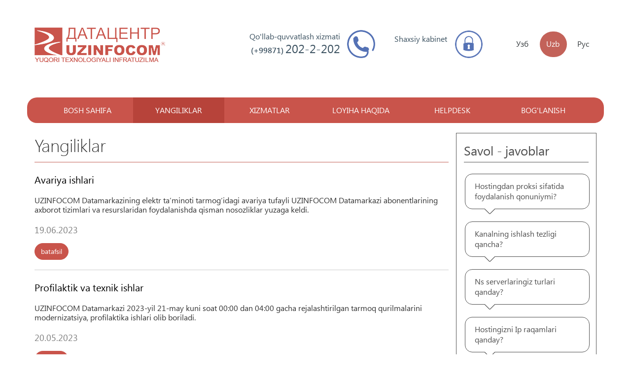

--- FILE ---
content_type: text/html; charset=UTF-8
request_url: https://dc.uz/uzl/news/index?page=3&per-page=5
body_size: 3597
content:
<!DOCTYPE html>
<html lang="uzl">
<head>
    <meta charset="UTF-8">
    <meta http-equiv="Content-Type" content="text/html; charset=utf-8">
    <meta name="viewport" content="width=device-width, initial-scale=1">
    <meta property="og:title" content="DC.UZ">
    <meta property="og:description" content="Датацентр UZINFOCOM">
    <meta property="og:type" content="article">
    <meta property="og:image" content="/images/og.png">
    <meta property="og:url" content="http://dc.uz">
    <meta name="csrf-param" content="_csrf">
    <meta name="csrf-token" content="QVVnUzJiTFgbPjM9WCorDiUYF2sfKDsVNhIGOFEoPyF2OSBrA1MYOg==">
    <title>Yangiliklar</title>
    <link href="/assets/b03778a/css/bootstrap.css" rel="stylesheet">
<link href="/frontend/web/css/bxslider.css" rel="stylesheet">
<link href="/frontend/web/css/style.css" rel="stylesheet"></head>
<body>

<div class="header container">
    <nav id="w1" class="navbar-remove" role="navigation"><div class=""><div class="navbar-header"><button type="button" class="navbar-toggle" data-toggle="collapse" data-target="#w1-collapse"><span class="sr-only">Toggle navigation</span>
<span class="icon-bar"></span>
<span class="icon-bar"></span>
<span class="icon-bar"></span></button><a class="logo uzl navbar-brand" href="/uzl/">DC.UZ</a></div><div id="w1-collapse" class="collapse navbar-collapse"><ul id="w2" class="header-menu clearfix nav"><li><a href="/uzl/">Bosh sahifa</a></li>
<li><a class="active" href="/uzl/news/index">Yangiliklar</a></li>
<li><a class="services" href="/uzl/page/view?urlname=services">Xizmatlar</a></li>
<li><a class="about" href="/uzl/page/view?urlname=about">Loyiha haqida</a></li>
<li><a class="faq" href="http://help.dc.uz/?lang=uz">Helpdesk</a></li>
<li><a class="contact" href="/uzl/contact">Bog&#039;lanish</a></li></ul></div></div></nav>    <div class="langSwitcher">
        <a class="" href="/uz/news/index?page=3&amp;per-page=5">Узб</a>        <a class="active" href="/uzl/news/index?page=3&amp;per-page=5">Uzb</a>        <a class="" href="/ru/news/index?page=3&amp;per-page=5">Рус</a>
    </div>
    <a class="cabinet" href="https://cabinet.uzinfocom.uz"><i></i><p>Shaxsiy kabinet</p></a>    <div class="callCenter">
        <i></i><p>Qo'llab-quvvatlash xizmati<span><b>(+99871)</b>202-2-202</span></p>
    </div>
</div>
<div style="min-height: 700px">
    <div class="news-container-wrap container">
        <div class="news-content col-md-9">
            <h1 class="title">Yangiliklar</h1>

<div id="w0" class="list-view">
<div class="news" data-key="313">
<a class="news-title" href="/uzl/news/view?urlname=avarijnye-raboty">Avariya ishlari</a>    <span class="news-content"><p><span style="font-family: 'Times New Roman', serif; font-size: 17.3333px;">UZINFOCOM Datamarkazining elektr taʼminoti tarmogʻidagi avariya tufayli UZINFOCOM Datamarkazi abonentlarining axborot tizimlari va resurslaridan foydalanishda qisman nosozliklar yuzaga keldi.</span></p></span>
<span class="news-date">19.06.2023</span>
<a class="more btn btn-danger" href="/uzl/news/view?urlname=avarijnye-raboty">batafsil</a></div>
<div class="news" data-key="311">
<a class="news-title" href="/uzl/news/view?urlname=profilaktik-va-texnik-ishlar">Profilaktik va texnik ishlar</a>    <span class="news-content"><p><span lang="EN-US" style="font-size: 14.0pt; line-height: 115%; mso-ansi-language: EN-US; font-weight: normal; mso-bidi-font-weight: bold;">UZINFOCOM Datamarkazi 2023-yil 21-may kuni soat 00:00 dan 04:00 gacha rejalashtirilgan tarmoq qurilmalarini modernizatsiya, profilaktika ishlari olib boriladi.</span></p></span>
<span class="news-date">20.05.2023</span>
<a class="more btn btn-danger" href="/uzl/news/view?urlname=profilaktik-va-texnik-ishlar">batafsil</a></div>
<div class="news" data-key="309">
<a class="news-title" href="/uzl/news/view?urlname=tekhnicheskie-i-profilakticheskie-raboty">Profilaktik va texnik ishlar </a>    <span class="news-content"><p>Hurmatli abonent!</p>
<p>2023 yil 7 yanvar kuni soat 02:00 dan 03:00 gacha g1.uzinfocom.uz va g2.uzinfocom.uz davlat web-xosting severlarida profilaktik va texnik ishlar&nbsp;</p></span>
<span class="news-date">06.01.2023</span>
<a class="more btn btn-danger" href="/uzl/news/view?urlname=tekhnicheskie-i-profilakticheskie-raboty">batafsil</a></div>
<div class="news" data-key="308">
<a class="news-title" href="/uzl/news/view?urlname=hurmatli-abonent-35">Hurmatli abonent!</a>    <span class="news-content"><p><span style="color: #333333; font-family: SegoeUIRegular; font-size: 16px;">2023 yil&nbsp;7&nbsp;yanvar kuni soat 02:00 dan 03:00 gacha g1.uzinfocom.uz va g2.uzinfocom.uz davlat web-xosting severlarida profilaktik va texnik ishlar ko'zda tutilgan.</span></p></span>
<span class="news-date">06.01.2023</span>
<a class="more btn btn-danger" href="/uzl/news/view?urlname=hurmatli-abonent-35">batafsil</a></div>
<div class="news" data-key="305">
<a class="news-title" href="/uzl/news/view?urlname=hurmatli-abonent-33">Hurmatli abonent!</a>    <span class="news-content"><p><span class="news-content">2022 yil 1 noyabr kuni soat 23:00 dan 23:30 gacha g2.uzinfocom.uz davlat veb-xosting serverida profilaktik va texnik ishlar ko'zda tutilgan.</span></p></span>
<span class="news-date">01.11.2022</span>
<a class="more btn btn-danger" href="/uzl/news/view?urlname=hurmatli-abonent-33">batafsil</a></div>
<ul class="pagination"><li class="prev"><a href="/uzl/news/index?page=2&amp;per-page=5" data-page="1">&laquo;</a></li>
<li><a href="/uzl/news/index?page=1&amp;per-page=5" data-page="0">1</a></li>
<li><a href="/uzl/news/index?page=2&amp;per-page=5" data-page="1">2</a></li>
<li class="active"><a href="/uzl/news/index?page=3&amp;per-page=5" data-page="2">3</a></li>
<li><a href="/uzl/news/index?page=4&amp;per-page=5" data-page="3">4</a></li>
<li><a href="/uzl/news/index?page=5&amp;per-page=5" data-page="4">5</a></li>
<li><a href="/uzl/news/index?page=6&amp;per-page=5" data-page="5">6</a></li>
<li><a href="/uzl/news/index?page=7&amp;per-page=5" data-page="6">7</a></li>
<li><a href="/uzl/news/index?page=8&amp;per-page=5" data-page="7">8</a></li>
<li><a href="/uzl/news/index?page=9&amp;per-page=5" data-page="8">9</a></li>
<li><a href="/uzl/news/index?page=10&amp;per-page=5" data-page="9">10</a></li>
<li class="next"><a href="/uzl/news/index?page=4&amp;per-page=5" data-page="3">&raquo;</a></li></ul></div>        </div>
        <div class="sidebar col-md-3 clearfix">
            <h3 class="questions-title">Savol - javoblar</h3>
            <div class="questions">
                <div class="quest quest1"><i></i><a href="/uzl/page/view?urlname=faq&amp;language=uzl#m1">Hostingdan proksi sifatida foydalanish qonuniymi?</a></div>
                <div class="quest quest2"><i></i><a href="/uzl/page/view?urlname=faq&amp;language=uzl#m2">Kanalning ishlash tezligi qancha?</a></div>
                <div class="quest quest3"><i></i><a href="/uzl/page/view?urlname=faq&amp;language=uzl#m3">Ns serverlaringiz turlari qanday?</a></div>
                <div class="quest quest4"><i></i><a href="/uzl/page/view?urlname=faq&amp;language=uzl#m5">Hostingizni Ip raqamlari qanday?</a></div>
                                <div class="quest quest5"><i></i><a href="/uzl/page/view?urlname=faq&amp;language=uzl#m8">Hosting xizmati TAS-IX zonasida joylashganmi?</a></div>
                            </div>
            <a class="btn btn-success" href="/uzl/page/view?urlname=faq">Barcha savollar</a>        </div>
        <div class="col-md-3 clearfix pull-right">
            <div class="row" style="margin-top:20px">
                <div class="fb-page" data-tabs="timeline" data-href="https://www.facebook.com/uzinfocom.uz" data-width="285" data-small-header="true" data-adapt-container-width="true" data-hide-cover="false" data-show-facepile="true"><blockquote cite="https://www.facebook.com/uzinfocom.uz" class="fb-xfbml-parse-ignore"><a href="https://www.facebook.com/uzinfocom.uz">ДАТАЦЕНТР UZINFOCOM</a></blockquote></div>
            </div>
        </div>
    </div>
</div>

<a href="#0" class="cd-top">Вверх</a>
<div class="footer">
    <div class="container">
        <div class="row">
            <ul id="w4" class="footer-menu clearfix nav"><li><a href="/uzl/">Bosh sahifa</a></li>
<li><a class="active" href="/uzl/news/index">Yangiliklar</a></li>
<li><a class="services" href="/uzl/page/view?urlname=services">Xizmatlar</a></li>
<li><a class="about" href="/uzl/page/view?urlname=about">Loyiha haqida</a></li>
<li><a class="faq" href="http://help.dc.uz/?lang=uz">Helpdesk</a></li>
<li><a class="contact" href="/uzl/contact">Bog&#039;lanish</a></li></ul>                          <a class="footer-logo uzl" href="/uzl/">DC.UZ</a>                        <div class="right">
                <a href="https://www.uz/rus/toprating/cmd/stat/id/16655" target="_top"><img src="https://www.uz/plugins/top_rating/count/cnt.png?id=16655&amp;r=&amp;pg=http%3A//dc.uz/&amp;c=Y&amp;j=N&amp;wh=1680x1050&amp;px=24&amp;js=1.3&amp;col=098fef&amp;t=ffffff&amp;p=FFFFFF" width="88" height="31" border="0" alt="Топ рейтинг www.uz"></a>
<!-- Yandex.Metrika counter -->
<script type="text/javascript" >
   (function(m,e,t,r,i,k,a){m[i]=m[i]||function(){(m[i].a=m[i].a||[]).push(arguments)};
   m[i].l=1*new Date();k=e.createElement(t),a=e.getElementsByTagName(t)[0],k.async=1,k.src=r,a.parentNode.insertBefore(k,a)})
   (window, document, "script", "https://mc.yandex.ru/metrika/tag.js", "ym");

   ym(53454355, "init", {
        clickmap:true,
        trackLinks:true,
        accurateTrackBounce:true,
        webvisor:true
   });
</script>
<noscript><div><img src="https://mc.yandex.ru/watch/53454355" style="position:absolute; left:-9999px;" alt="" /></div></noscript>
<!-- /Yandex.Metrika counter -->
<!--                <img src="/images/sms.png">-->
<!--                <img src="/images/websum.gif">-->
<!--                <img src="/images/mbank.png">-->
<!--                <img src="/images/upay.png">-->
<!--                <img src="/images/payme.png">-->
            </div>
            <div class="center clearfix">
	        <p class="">© 2009-2026 Davlat axborot tizimlarini yaratish va<br>qo‘llab-quvvatlash bo‘yicha yagona integrator  <a href="http://uzinfocom.uz">UZINFOCOM</a>.</p>
                <ul class="bottom-menu clearfix">
                                        <li><a href="/uzl/page/view?urlname=faq">Bilim bazasi</a></li>
                    <li class="last"><a href="/uzl/page/view?urlname=oferta">Ommaviy oferta</a></li>
                </ul>
            </div>
        </div>
    </div>
</div>
<div id="fb-root"></div>
<script>(function(d, s, id) {
  var js, fjs = d.getElementsByTagName(s)[0];
  if (d.getElementById(id)) return;
  js = d.createElement(s); js.id = id;
  js.src = "//connect.facebook.net/ru_RU/sdk.js#xfbml=1&version=v2.6&appId=1235612576467637";
  fjs.parentNode.insertBefore(js, fjs);
}(document, 'script', 'facebook-jssdk'));</script>
<!--[if lt IE 9]>
<script>
    document.createElement('header');
    document.createElement('nav');
    document.createElement('section');
    document.createElement('article');
    document.createElement('aside');
    document.createElement('footer');
</script>
<![endif]-->
<script src="/assets/fe427476/jquery.js"></script>
<script src="/assets/c7850443/yii.js"></script>
<script src="/frontend/web/js/bxslider.min.js"></script>
<script src="/frontend/web/js/masonry.js"></script>
<script src="/frontend/web/js/functions.js"></script>
<script src="/assets/b03778a/js/bootstrap.js"></script></body>
</html>


--- FILE ---
content_type: text/css
request_url: https://dc.uz/frontend/web/css/style.css
body_size: 5666
content:
body{
    font-family: 'SegoeUIRegular';
}
select:focus{
    outline: none;
}
.close{
    line-height:12px;
}
.navbar-toggle{
    -webkit-border-radius:2px;
    -moz-border-radius:2px;
    border-radius:2px;
    margin-right:0;
}
b, strong{
    font-family: 'SegoeUISemiBold';
    font-weight:normal;
}
td #result{
    color: #C9544B !important;
    font-size: 16pt !important;
    font-family: 'segoeuisemibold' !important;
    margin-bottom: 7px;
    margin-left:7px;
}
td #result label{
    margin-bottom: 7px;
    display: block;
}
.table-bordered{
    border-width: 2px;
}
.table-bordered > thead > tr > th, .table-bordered > tbody > tr > th, .table-bordered > tfoot > tr > th, .table-bordered > thead > tr > td, .table-bordered > tbody > tr > td, .table-bordered > tfoot > tr > td{
    border-width: 2px;
    text-align: center;
    vertical-align: middle;
}
.pagination > li > a, .pagination > li > span{
    border: 1px solid #D0645B;
    color: #D0645B;
    font-size: 16px;
    padding: 6px 13px;
}
.pagination > li:first-child > a, .pagination > li:first-child > span,
.pagination > li:last-child > a, .pagination > li:last-child > span{
    -webkit-border-radius:0;
    -moz-border-radius:0;
    border-radius:0;
}
.pagination > .active > a, .pagination > .active > span, .pagination > .active > a:hover, .pagination > .active > span:hover, .pagination > .active > a:focus, .pagination > .active > span:focus{
    background-color: #D0645B;
    border-color: #D0645B;
}
.pagination > li > a:hover, .pagination > li > span:hover, .pagination > li > a:focus, .pagination > li > span:focus{
    border-color: #D0645B;
    background-color: #FFC6C6;
    color:#D0645B;
}
.pagination > .disabled > span, .pagination > .disabled > span:hover, .pagination > .disabled > span:focus, .pagination > .disabled > a, .pagination > .disabled > a:hover, .pagination > .disabled > a:focus{
    border-color: #D0645B;
    color: #D0645B;
}
.bx-controls {
    padding-right: 15px;
    padding-left: 15px;
    margin-right: auto;
    margin-left: auto;
}
.container-fluid>.navbar-collapse, .container-fluid>.navbar-header, .container>.navbar-collapse, .container>.navbar-header{
    margin-left: 0;
}
.header .collapse{
    position: absolute;
    bottom: 0;
    width: 100%;
    margin-left: -30px;
}
.navbar-toggle{
    border: 2px solid #C36259;
}
.navbar-toggle .icon-bar{
    background: #C36259;
}
::selection{
    background: #C9544B;
    color: #fff;
    text-shadow: none;
}
::-moz-selection{
    background: #C9544B;
    color: #fff;
    text-shadow: none;
}
.btn,.btn:hover{
    transition: all 0.2s ease;
}
.btn.btn-danger{
    -webkit-border-radius:50px;
    -moz-border-radius:50px;
    border-radius:50px;
    background-color: #C9544B;
    border-color: #C9544B;
}
.btn.btn-danger:hover{
    background-color: #b7433a;
    border-color: #b7433a;
}
.btn-success{
    -webkit-border-radius:50px;
    -moz-border-radius:50px;
    border-radius:50px;
    background-color: #259e90;
    border-color: #259e90;
}
.btn-success:hover{
    background-color: #1b8579;
    border-color: #1b8579;
}
input.form-control{
    height:40px;
}
.form-control,
.form-control:focus{
    outline:none;
    border-width:2px;
    -webkit-box-shadow: none;
    -moz-box-shadow: none;
    box-shadow: none;
}
a.focus,button:focus{
    outline:none !important;
}
h1.title{
    margin-top: 5px;
    font-family: 'SegoeUILight';
    border-bottom: 1px solid #c36259;
    padding-bottom: 15px;
    text-align: left;
    margin-bottom:20px;
}
h3.title{
    margin-top: 15px;
    font-family: 'SegoeUILight';
    border-bottom: 1px solid #c36259;
    padding-bottom: 15px;
    text-align: left;
    margin-bottom:20px;
    font-size:28px;
}
.news-container-wrap,
.news-view,
.page-view,
.site-contact{
    padding-top: 20px;
    padding-bottom: 20px;
}
.news-content img{
    max-width: 100%;
}
.page-view,.news-view{
    padding-top: 0;
}
.news-content .pages-title{
    color: #000;
    font-size: 20px;
    font-family: 'SegoeUILight';
}
.news-content .pages-title:hover,
.news-content .pages-title:focus{
    text-decoration: none;
}
.news-content{
    padding-left:0;
}
.news-content .news{
    margin-bottom:20px;
    padding-bottom:20px;
    border-bottom:1px solid #ccc;
}
.news-content .news .news-title{
    color: #000;
    font-size:20px;
}
.news-content .news .news-title:hover,
.news-content .news .news-title:focus{
    text-decoration: none;
}
.news-content .news .news-date{
    display: block;
    clear: both;
    font-size: 18px;
    color: #7d7d7d;
}
.news-view .news-content,
.news-content .news .news-content,
.pages-content{
    font-family: 'SegoeUIRegular' !important;
    display: block;
    margin: 19px 0 19px;
    font-size: 16px;
    line-height: 19px;
}
.pages-content{
    margin-top: 0;
}
#start ul li{
    margin: 10px 0 10px;
    border-bottom: 1px solid #A7C2D2;
    padding-bottom: 10px;
}
.pages-content a{
    font-family: 'SegoeUIRegular' !important;
    font-size: 16px !important;
    color: #05849A !important;
}
.news-view .news-content span,
.news-content .news .news-content span,
.news-view .news-content div,
.news-content .news .news-content div{
    font-family: 'SegoeUIRegular' !important;
    font-size: 16px !important;
    line-height: 19px;
}
.news-content .news .more{
    margin-top: 15px;
}
.header{
    position: relative;
    padding: 56px 15px 125px;
}
.header a.logo{
    text-indent: -9999px;
    float: left;
    display: block;
    width: 265px;
    height: 69px;
    background: url('../images/sprite.png') 0 0;
    background: url('../images/sprite.winter.png') 0 0;
}
.header a.logo.uz{
    background: url('../images/sprite.png') -180px -759px;
    height: 76px;
    margin-bottom: -7px;
    /*background: url('../images/sprite.winter.png') -180px -759px;*/
}
.header a.logo.uzl{
    background: url('../images/sprite.png') -10px -929px;
    height: 76px;
    margin-bottom: -7px;
/*    background: url('../images/sprite.winter.png') -10px -929px;*/
}
.header a.logo.ru{
    background: url('../images/sprite.png') 0 0;
    /*background: url('../images/sprite.winter.png') 0 0;*/
}
.header .langSwitcher,
.header .cabinet,
.header .callCenter{
    float: right;
    color: #3b5160;
}
.header .langSwitcher{
    padding-top: 8px;
}
.header .langSwitcher a{
    padding: 10px 11px 12px 9px;
    display: block;
    float: left;
    font-size: 16px;
    border-radius: 50px;
    margin-left: 8px;
    color: #363b3e;
    border: 4px solid transparent;
    transition: border 0.1s ease;
}
.header .langSwitcher a:hover{
    border-color: #c36259;
    transition: border 0.1s ease;
}
.header .langSwitcher a.active{
    background: #c36259;
    color: #fff;
}
.header .langSwitcher a:hover,
.header .langSwitcher a:focus{
    text-decoration: none;
}
.header .cabinet{
    font-size: 16px;
    line-height: 20px;
    margin-right: 47px;
    margin-top: 6px;
}
.header .cabinet p{
    float: right;
    text-align: right;
    max-width: 110px;
    margin: 7px 16px;
}
.header .cabinet i{
    float: right;
    display: block;
    width: 56px;
    height: 56px;
    background: url('../images/sprite.png') -161px -86px;
}
.header .callCenter{
    margin: 5px 0;
}
.header .callCenter i{
    margin-right: 23px;
    float: right;
    display: block;
    width: 57px;
    height: 57px;
    background: url('../images/sprite.png') -100px -86px;
}
.header .callCenter p{
    text-align: right;
    float: right;
    font-size: 16px;
    margin: 2px 14px;
}
.header .callCenter span{
    display: block;
    line-height: 26px;
    font-size: 24px;
}
.header .callCenter span b{
    font-size: 16px;
    font-weight: normal;
    margin-right: 4px;
}
.header .header-menu{
    width: 100%;
    z-index: 999;
    position: absolute;
    bottom: 0px;
    border-radius: 20px;
    list-style: none;
    margin: 0;
    padding: 0 30px;
    clear: both;
    background-color: #c9544b;
}
.header .header-menu li{
    float: left;
    width: 16.665%;
}
.header .header-menu li a{
    font-size: 16px;
    text-transform: uppercase;
    color: #fff;
    text-align: center;
    padding: 15px 0;
    display: block;
}
.header .header-menu li a.active{
    background: #b7433a;
}
.header .header-menu li a:hover,
.header .header-menu li a:focus{
    text-decoration: none;
    background: #b7433a;
    outline: none;
}
.header .header-menu li a:hover{
    background-color: #b7433a;
}
.container-big.mgt-26{
    margin-top: -26px;
}
.container-big .top-slider{
    list-style: none;
    margin: 0;
    padding: 0;
}
.container-big .top-slider li{
    font-family: "SegoeUIRegular";
    font-size: 20px;
    height: 540px;
    background-repeat: no-repeat;
    background-size: cover;
    color: #fff;
}
.container-big .top-slider li article{
    float: right;
    width: 59%;
    padding: 100px 40px 0 70px;
    margin: 0 13px;
}
.container-big .top-slider li article h2{
    font-size: 45px;
    font-family: 'SegoeUILight';
    line-height: 54px;
    padding-right: 40px;
}
.container-big .top-slider li.slide3 article h2{
    padding-right: 0;
}
.container-big .top-slider li article h3{
    display:inline;
    font-family: 'SegoeUiLight';
    font-size: 72px;
}
.container-big .top-slider li article h4{
    font-family: 'SegoeUiLight';
    font-size: 44px;
}
.container-big .top-slider li article span{
    display: block;
    padding: 13px 0 5px 5px;
    line-height: 24px;
}
.container-big .top-slider li article a.btn{
    display: block;
    clear: both;
    margin: 23px auto 0;
    width: 214px;
    font-size: 16px;
    text-transform: uppercase;
    padding: 8px;
    border-radius: 30px;
}
.container-big .top-slider li.slide1{
    background: url('../images/slide1.png') center 0 fixed;
    background-size: cover;
}
.container-big .top-slider li.slide2{
    background: url('../images/slide2.png') center 0 fixed;
    background-size: cover;
}
.container-big .top-slider li.slide3{
    background: url('../images/slide3.png') center 0 fixed;
    background-size: cover;
    text-align: right;
}
.container-big .top-slider li.fb1{
    background: url('../images/facebook-slide1.jpg') center !important;
    background-size: cover;
}
.container-big .top-slider li.fb2{
    background: url('../images/facebook-slide2.jpg') center !important;
    background-size: cover;
}

.container-big .top-slider li.fb3{
    background: url('../images/facebook-slide3.jpg') center !important;
    background-size: cover;
}

.container-big .top-slider li.fb4{
    background: url('../images/facebook-slide4.jpg') center !important;
    background-size: cover;
}


.services-wrap .services{
    padding: 61px 0;
    list-style: none;
}
.services-wrap .services .hosting,
.services-wrap .services .colocation,
.services-wrap .services .vps,
.services-wrap .services .domain{
    text-align: center;
    padding: 0 30px;
    position: relative;
    min-height: 440px;
}
.services-wrap .services i{
    display: block;
    margin: 0 auto;
    width: 112px;
    height: 112px;
    background-image: url('../images/sprite.png');
    background-position: 0 0;
    background-repeat: no-repeat;
}
.services-wrap .services h3{
    font-size: 26px;
    font-family: 'SegoeUISemiBold';
}
.services-wrap .services p{
    padding: 10px 0;
    font-size: 16px;
    line-height: 19px;
}
.services-wrap .services .more{
    position: absolute;
    bottom: 0;
    text-align: center;
    width: 100%;
    padding: 0 30px;
    margin-left: -30px;
}
.services-wrap .services .more .btn{
    font-size: 16px;
    padding: 3px 0;
    width: 156px;
    border-radius: 30px;
}
.services-wrap .services .hosting i{
    background-position: -100px -155px;
}
.services-wrap .services .hosting a.btn{
    background-color: #c9544b;
    border-color: #c9544b;
}
.services-wrap .services .hosting a.btn:hover{
    background-color: #B14138;
    border-color: #B14138;
}
.services-wrap .services .colocation i{
    background-position: -100px -267px;
}
.services-wrap .services .colocation a.btn{
    background-color: #259e90;
    border-color: #259e90;
}
.services-wrap .services .colocation a.btn:hover{
    background-color: #1D887B;
    border-color: #1D887B;
}
.services-wrap .services .vps i{
    background-position: -100px -379px;
}
.services-wrap .services .vps a.btn{
    background-color: #50647a;
    border-color: #50647a;
}
.services-wrap .services .vps a.btn:hover{
    background-color: #3E5369;
    border-color: #3E5369;
}
.services-wrap .services .domain i{
    background-position: -100px -491px;
}
.services-wrap .services .domain a.btn{
    background-color: #d0594f;
    border-color: #d0594f;
}
.services-wrap .services .domain a.btn:hover{
    background-color: #B9483E;
    border-color: #B9483E;
}
.page-view .pages-content .services{
    text-align: center;
    padding-top: 20px;
}
.page-view .pages-content .services em{
    text-indent: -99999px;
    margin: 0 auto;
    background-image: url('../images/services.png');
    background-repeat: no-repeat;
    background-position: 0 0;
    display: block;
    width: 112px;
    height: 111px;
}
.page-view .pages-content .services .more{
    margin-left: -55px;
    bottom: -25px;
}
.page-view .pages-content .services .more a{
    color: #fff !important;
}
.page-view .pages-content .services .hosting,
.page-view .pages-content .services .colocation,
.page-view .pages-content .services .vps,
.page-view .pages-content .services .domain,
.page-view .pages-content .services .lan_setup,
.page-view .pages-content .services .parkovka,
.page-view .pages-content .services .rim,
.page-view .pages-content .services .preferential,
.page-view .pages-content .services .corp-mail,
.page-view .pages-content .services .banner-development,
.page-view .pages-content .services .monitoring,
.page-view .pages-content .services .help,
.page-view .pages-content .services .additional{
    margin-bottom: 80px;
    padding-left: 55px;
    padding-right: 55px;
    min-height: 355px;
}
.page-view .pages-content .services .additional{
    min-height: auto;
}
.page-view .pages-content .services .rim em{
    background-position: -929px 0;
}
.page-view .pages-content .services .rim a.btn{
    color: #5A5A5A !important;
    background-color: #DFE5E7;
    border-color: #D2D2D2;
}
.page-view .pages-content .services .rim a.btn:hover{
    background-color: #CDD1D2;
    border-color: #CDD1D2;
}
.page-view .pages-content .services .preferential em{
    background-position: -694px 0;
}
.page-view .pages-content .services .preferential a.btn{
    background-color: #259E90;
    border-color: #259E90;
}
.page-view .pages-content .services .preferential a.btn:hover{
    background-color: #1B8074;
    border-color: #1B8074;
}
.page-view .pages-content .services .hosting em{
    background-image: url('../images/sprite.png');
    background-position: -100px -156px;
}
.page-view .pages-content .services .colocation em{
    background-image: url('../images/sprite.png');
    background-position: -100px -268px;
}
.page-view .pages-content .services .vps em{
    background-image: url('../images/sprite.png');
    background-position: -100px -380px;
}
.page-view .pages-content .services .domain em{
    background-image: url('../images/sprite.png');    
    background-position: -100px -492px;
}
.page-view .pages-content .services .parkovka em{
    background-position: -811px 0;
}
.page-view .pages-content .services .parkovka a.btn{
    background-color: #3686BE;
    border-color: #3686BE;
}
.page-view .pages-content .services .parkovka a.btn:hover{
    background-color: #3476A5;
    border-color: #3476A5;
}
.page-view .pages-content .services .corp-mail em{
    background-position: -117px 0;
}
.page-view .pages-content .services .lan_setup em{
    background-position: -578px 0px;        
}
.page-view .pages-content .services .lan_setup a.btn{
    background-color: #45575E;
    border-color: #45575E;
}
.page-view .pages-content .services .lan_setup a.btn:hover{
    background-color: #2F424A;
    border-color: #2F424A;
}
.page-view .pages-content .services .corp-mail a.btn{
    color: #fff !important;
    background: #1A86CF;
    border-color: #1A86CF;
}
.page-view .pages-content .services .corp-mail a.btn:hover{
    background: #1268A2;
    border-color: #1268A2;
}
.page-view .pages-content .services .banner-development em{
    background-position: 0 0;
}
.page-view .pages-content .services .banner-development a.btn{
    color: #fff !important;
    background: #D0594F;
    border-color: #D0594F;
}
.page-view .pages-content .services .banner-development a.btn:hover{
    background-color: #B14138;
    border-color: #B14138;
}
.page-view .pages-content .services .monitoring em{
    background-position: -349px 0;
}
.page-view .pages-content .services .monitoring a.btn{
    color: #fff !important;
    background: #50647A;
    border-color: #50647A;
}
.page-view .pages-content .services .monitoring a.btn:hover{
    background: #38485A;
    border-color: #38485A;
}
.page-view .pages-content .services .help em{
    background-position: -233px 0;
}
.page-view .pages-content .services .help a.btn{
    color: #fff !important;
    background: #259E90;
    border-color: #259E90;
}
.page-view .pages-content .services .help a.btn:hover{
    background: #188679;
    border-color: #188679;
}

.page-view .pages-content .services .additional em{
    background-position: -463px 0;
}
.page-view .pages-content .services .additional a.btn{
    color: #fff !important;
    background: #C6463B;
    border-color: #C6463B;
}
.page-view .pages-content .services .additional a.btn:hover{
    background: #A73127;
    border-color: #A73127;
}
#advantages{
    color: #fff;
    background: url('../images/advantages.png') center 0 repeat fixed;
}
.advantages h3{
    font-weight: normal;
    font-family: 'SegoeUILight';
    font-size: 38px;
    text-align: center;
    margin: 30px 0;
}
.advantages .clearfix.row{
    list-style: none;
    padding: 0 0 28px;
}
.advantages .advantage{
    text-align: center;
    margin: 22px 0 0;
    padding: 0 5px;
    min-height: 220px;
}
.advantages .advantage h4{
    font-size: 26px;
}
.advantages .advantage p{
    font-size: 16px;
}
.advantages .advantage i{
    display: block;
    margin: 0 auto;
    width: 94px;
    height: 93px;
    background-image: url('../images/sprite.png');
    background-repeat: no-repeat;
}
.advantages .control i{
    background-position: -1px -86px;
}
.advantages .secure i{
    background-position: -1px -182px;
}
.advantages .service i{
    background-position: -1px -278px;
}
.advantages .reliability i{
    background-position: -1px -374px;
}
.advantages .security i{
    background-position: -1px -470px;
}
.advantages .autonomy i{
    background-position: -1px -566px;
}
.advantages .climate-control i{
    background-position: -1px -662px;
}
.advantages .speed i{
    background-position: -1px -758px;
}
.content{
    text-align: center;
    padding: 0 0 29px;
    margin: 0;
}
.content .news-title{
    font-family: 'SegoeUILight';
    font-size: 36px;
    border-bottom: 1px solid #c36259;
    margin: 10px 0;
    margin-right: 15px;
    padding-bottom: 10px;
    padding-right: 15px;
    text-align: left;
}
.content-wrap{
    padding: 50px 0 0;
}
.content .news{
    margin: 30px 0 20px;
    padding-right: 65px;
    padding-left: 0;
    padding-bottom: 10px;
    color: #000;
    width: 280px;
    float: left;
    text-align: left;
    font-family: 'SegoeUIRegular';
}
.content .news span,
.content .news div{
    font-family: 'SegoeUIRegular'!important;
    font-size: 16px!important;
    line-height: 19px!important;
}
.content .news .news-anchor{
    font-size: 18px;
    color: #000;
    line-height: 20px;
}
.content .news p{
    font-family: 'SegoeUIRegular';
    font-size: 16px;
    margin: 19px 0 19px;
    line-height: 19px;
}
.content .news span.date{
    font-size: 18px;
    color: #7d7d7d;
}
.content a.btn-danger{
    border-radius: 30px;
    width: 158px;
    padding: 3px;
    font-size: 16px;
    margin-top: 30px;
    clear: both;
    display: block;
    margin-left: auto;
    margin-right: auto;
}
.sidebar{
    border: 1px solid #565655;
    padding-bottom: 30px;
}
.sidebar .questions-title{
    font-size: 26px;
    color: #4f4f4f;
    border-bottom: 1px solid #565655;
    padding-bottom: 10px;
}
.sidebar .questions{
    list-style: none;
    padding: 0;
    margin: 0;
}
.sidebar .questions .quest{
    position: relative;
    color: #4f4f4f;
    border: 1px solid #4f4f4f;
    padding: 14px 19px;
    margin: 23px 2px 25px;
    width: 100%;
    border-radius: 15px;
}
.sidebar .questions .quest a{
    color: #4f4f4f;
    font-size: 16px;
    line-height: 20px;
}
.sidebar .questions .quest i{
    display: block;
    width: 23px;
    height: 12px;
    position: absolute;
    background: url('../images/sprite.png');
    background-position: -118px -652px;
    bottom: -12px;
    left: 38px;
}
.sidebar .btn-success{
    margin: 0 auto;
    display: block;
    width: 154px;
    padding: 3px;
    font-size: 16px;
    border-radius: 30px;
}
.content-wrap .banner{
    text-align: center;
    padding: 20px 0;
    clear: both;
    float: left;
}
.our-clients{
    background: #141b28;
    color: #fff;
    padding: 10px 0 40px;
}
.our-clients h3.title{
    font-family: 'SegoeUILight';
    font-size: 36px;
    border-bottom: 1px solid #fff;
    padding-bottom: 12px;
}
.our-clients .clients{
    list-style: none;
    margin: 0;
    padding: 30px 0;
}
.our-clients .client{
    float: left;
    margin: 10px 0;
    padding: 0 70px 0 22px;
}
.our-clients .client a:hover,
.our-clients .client a:focus{
    text-decoration: none;
}
.our-clients .client a:hover p{
    color: #4683B1;
    transition: all 0.1s ease;
}
.our-clients .client p{
    font-family: 'SegoeUISemiBold';
    font-size: 12px;
    line-height: 14px;
    color: #fff;
    text-transform: uppercase;
    vertical-align: middle;
    display: table-cell;
    height: 75px;
}
.our-clients .client a{
    float: left;
}
.our-clients .client i{
    display: block;
    margin-right: 20px;
    width: 75px;
    height: 75px;
    float: left;
    background-image: url('../images/sprite.png');
    background-position: 0 0;
    background-repeat: no-repeat;
}
.our-clients .clients .more i{
    background-image: url('../images/users-dc.png');
}
.our-clients .clients .press-slujba i{
    background-position: -228px -82px;
}
.our-clients .clients .press-slujba a:hover i{
    background-position: -304px -82px;
}
.our-clients .clients .govuz i{
    background-position: -228px -273px;
}
.our-clients .clients .govuz a:hover i{
    background-position: -304px -273px;
}
.our-clients .clients .geology i{
    background-position: -228px -463px;
}
.our-clients .clients .geology a:hover i{
    background-position: -304px -463px;
}
.our-clients .clients .tamojenniy-komitet i{
    background-position: -228px -180px;
}
.our-clients .clients .tamojenniy-komitet a:hover i{
    background-position: -304px -180px;
}
.our-clients .clients .mvd i{
    background-position: -228px -371px;
}
.our-clients .clients .mvd a:hover i{
    background-position: -304px -371px;
}
.our-clients .clients .mid i{
    background-position: -228px -561px;
}
.our-clients .clients .mid a:hover i{
    background-position: -304px -561px;
}
.our-clients .clients .more .agro i{
    background-position: 0 0;
}
.our-clients .clients .more .agro a:hover i{
    background-position: -76px 0;
}
.our-clients .clients .more .mineconomy i{
    background-position: 0 -98px;
}
.our-clients .clients .more .mineconomy a:hover i{
    background-position: -76px -98px;
}
.our-clients .clients .more .ccitt i{
    background-position: 0 -191px;
}
.our-clients .clients .more .ccitt a:hover i{
    background-position: -76px -191px;
}
.our-clients .clients .more .religions i{
    background-position: 0 -289px;
}
.our-clients .clients .more .religions a:hover i{
    background-position: -76px -289px;
}
.our-clients .clients .more .uzbekenergo i{
    background-position: 0 -382px;
}
.our-clients .clients .more .uzbekenergo a:hover i{
    background-position: -76px -382px;
}
.our-clients .clients .more .cctld i{
    background-position: 0 -479px;
}
.our-clients .clients .more .cctld a:hover i{
    background-position: -76px -479px;
}
.our-clients .clients .more .ziyonet i{
    background-position: 0 -576px;
}
.our-clients .clients .more .ziyonet a:hover i{
    background-position: -76px -576px;
}
.our-clients .clients .more .nips i{
    background-position: 0 -673px;
}
.our-clients .clients .more .nips a:hover i{
    background-position: -76px -673px;
}
.our-clients .clients .more .cert i{
    background-position: 0 -770px;
}
.our-clients .clients .more .cert a:hover i{
    background-position: -76px -770px;
}
.our-clients a.downarrow{
    display: block;
    width: 38px;
    height: 22px;
    background-image: url('../images/sprite.png');
    background-position: -112px -619px;
    margin: 0 auto;
}
.our-clients a.downarrow.up{
    background-position: -9px -880px;
}
.our-clients a.downarrow:hover{
    background-position: -160px -619px;
}

.our-clients a.downarrow.up:hover{
    background-position: -57px -880px;
}
.cd-top{
    position: fixed;
    right: 50px;
    bottom: 50px;
    background-color: #C9544B;
    background-image: url('../images/sprite.png');
    background-repeat: no-repeat;
    background-position: -107px -750px;
    border:3px solid #fff;
    text-indent: -9999px;
    width: 50px;
    height: 50px;
    border-radius: 50px;
    opacity: 0;
    -webkit-transition: opacity 0.5s ease;
    -moz-transition: opacity 0.5s ease;
    -ms-transition: opacity 0.5s ease;
    -o-transition: opacity 0.5s ease;
    transition: opacity 0.5s ease;
}
.cd-top.cd-is-visible{
    opacity:1;
    -webkit-transition: opacity 0.5s ease;
    -moz-transition: opacity 0.5s ease;
    -ms-transition: opacity 0.5s ease;
    -o-transition: opacity 0.5s ease;
    transition: opacity 0.5s ease;
}
.footer{
    color: #fff;
    background-color: #cc574e;
    border-top: 1px solid #D2716A;
}
.footer a{
    color:#fff;
}
.footer .container{
    background-image: url('../images/footer-bg.png');
    background-repeat: no-repeat;
    background-position: right center;
    padding-bottom: 70px;
}
.footer a.footer-logo{
    display: block;
    text-indent: -9999px;
    width: 266px;
    height: 69px;
    float: left;
    background-image: url('../images/sprite.png');
    background-position: -113px -669px;
/*    background-image: url('../images/sprite.winter.png');*/
}
.footer a.footer-logo.ru{
    background-position: -113px -669px;
}
.footer a.footer-logo.uz{
    background-position: -113px -843px;
    height: 74px;
    margin-bottom: -5px;
}
.footer a.footer-logo.uzl{
    background-position: -9px -1013px;
    height: 74px;
    margin-bottom: -5px;
}
.footer ul{
    list-style: none;
    padding: 0;
    margin: 0;
}
.footer ul.footer-menu{
    clear: both;
    padding: 10px 0 75px;
    width: 100%;
}
.footer ul.footer-menu li{
    width: 16.25%;
    float: left;
}
.footer ul.footer-menu li a{
    font-size: 18px;
    text-transform: uppercase;
    color: #fff;
    text-align: center;
    padding: 15px 0;
    display: block;
}
.footer ul.footer-menu li a:hover,
.footer ul.footer-menu li a:focus{
    background: none;
    text-decoration: underline;
}
.footer ul.bottom-menu li{
    float: left;
}
.footer ul.bottom-menu li a{
    border-right: 1px solid #fff;
    font-size: 18px;
    color: #fff;
    padding: 0 20px;
    display: block;
    margin: 5px 0;
}
.footer ul.bottom-menu li.last a{
    border: none;
}
.footer .center{
    float: right;
    margin: 7px 110px 0 0;
    text-align: center;
    font-size: 18px;
}
.footer .center p{
    margin: 0;
}
.footer .right{
    float: right;
    width: 190px;
}
.footer .right img{
    margin: 0 0 5px 5px;
}


/* === webkit scroll === */

::-webkit-scrollbar {
    width: 7px;
    height: 7px;
}

/* Track */
::-webkit-scrollbar-track {
    background: #ECECEC;
}

/* Handle */
::-webkit-scrollbar-thumb {
    background: #b7433a;
}
::-webkit-scrollbar-thumb:window-inactive {
    background: #b7433a;
}

@font-face {
    font-family: "SegoeUIRegular";
    src: url("/fonts/SegoeUIRegular.eot");
    src: url("/fonts/SegoeUIRegular.eot?#iefix")format("embedded-opentype"),
    url("/fonts/SegoeUIRegular.woff") format("woff"),
    url("/fonts/SegoeUIRegular.ttf") format("truetype");
    font-style: normal;
    font-weight: normal;
}
@font-face {
    font-family: "SegoeUILight";
    src: url("/fonts/SegoeUILight.eot");
    src: url("/fonts/SegoeUILight.eot?#iefix")format("embedded-opentype"),
    url("/fonts/SegoeUILight.woff") format("woff"),
    url("/fonts/SegoeUILight.ttf") format("truetype");
    font-style: normal;
    font-weight: normal;
}
@font-face {
    font-family: "SegoeUISemiBold";
    src: url("/fonts/SegoeUISemiBold.eot");
    src: url("/fonts/SegoeUISemiBold.eot?#iefix")format("embedded-opentype"),
    url("/fonts/SegoeUISemiBold.woff") format("woff"),
    url("/fonts/SegoeUISemiBold.ttf") format("truetype");
    font-style: normal;
    font-weight: normal;
}

@media (max-width: 1200px){
    .page-view .pages-content .services .hosting, .page-view .pages-content .services .colocation, .page-view .pages-content .services .vps, .page-view .pages-content .services .domain, .page-view .pages-content .services .lan_setup, .page-view .pages-content .services .parkovka, .page-view .pages-content .services .rim, .page-view .pages-content .services .preferential, .page-view .pages-content .services .corp-mail, .page-view .pages-content .services .banner-development, .page-view .pages-content .services .monitoring, .page-view .pages-content .services .help, .page-view .pages-content .services .additional{
        min-height: 390px;
    }
    .our-clients .client{
        padding-right:45px;
    }
    .container-big .top-slider li article{
        width: 70%;
    }
    .header{
        padding-bottom:85px;
    }
    .services-wrap .services .hosting, .services-wrap .services .colocation, .services-wrap .services .vps, .services-wrap .services .domain{
        min-height: 420px;
        padding: 0 5px;
    }
    .services-wrap .services .more{
        margin-left: -5px;
    }
    .content ul li{
        padding-right: 40px;
    }
    .footer ul.bottom-menu li a{
        padding: 0 15px;
    }
    .footer .center{
        margin: 7px 5px 0 0;
    }
    .header .header-menu li a{
        font-size: 12px;
    }
    .header .header-menu {
        padding: 0 10px;
        border-radius: 12px;
    }
    .header .cabinet{
        margin-right: 20px;
    }
    .header .callCenter i{
        margin-right: 10px;
    }
}
@media (max-width: 991px){
    .page-view .pages-content .services .hosting, .page-view .pages-content .services .colocation, .page-view .pages-content .services .vps, .page-view .pages-content .services .domain, .page-view .pages-content .services .lan_setup, .page-view .pages-content .services .parkovka, .page-view .pages-content .services .rim, .page-view .pages-content .services .preferential, .page-view .pages-content .services .corp-mail, .page-view .pages-content .services .banner-development, .page-view .pages-content .services .monitoring, .page-view .pages-content .services .help, .page-view .pages-content .services .additional{
        min-height: auto;
    }
    .page-view .pages-content .services .more{
        margin-left: 0;
    }
    .our-clients .client{
        clear: both;
    }
    .footer .center{
        text-align: left;
        float: left;
        margin-top:30px;
    }
    .footer .bottom-menu{
        margin-left:-15px;
    }
    .header .cabinet, .header .callCenter,
    .header .cabinet i,.header .callCenter i{
        float: left;
    }
    .header .cabinet p, .header .callCenter p{
        text-align: left;
    }
    .header .cabinet{
        clear: both;
        margin-top: 20px;
    }
    .header .callCenter{
        margin-top: 20px;
    }
    .container-big .top-slider li{
        height: auto;
        padding-bottom: 50px;
    }
    .header{
        padding-bottom:70px;
    }
    .banner iframe{
        display: none;
    }
    .container-big .top-slider li article{
        padding: 50px 30px 0 20px;
    }
    .services-wrap .services .hosting, .services-wrap .services .colocation, .services-wrap .services .vps, .services-wrap .services .domain{
        min-height: 320px;
        margin-bottom: 40px;
    }
    .services-wrap .services .more{
        position: inherit;
        margin-left: 0;
    }
    .advantages h3{
        font-size: 30px;
    }
    .content{
        padding-bottom: 30px;
    }
}
@media (max-width: 800px){
    .content{
        padding: 0 45px;
        padding-bottom: 30px;
    }
    .our-clients,
    .footer{
        padding-left: 15px;
        padding-right: 15px;
    }
}
@media (max-width: 500px){
    .services-wrap .services .hosting, .services-wrap .services .colocation, .services-wrap .services .vps, .services-wrap .services .domain{
        min-height: 353px;
        margin-bottom: 40px;
    }
}
@media (max-width: 767px){
    .container-big.mgt-26{
        margin-top:-10px;
    }
    .header .cabinet p{
        max-width: 110px;
        margin: 7px 6px;
        font-size: 14px;
    }
    .header .callCenter p{
        margin: 7px 0;
        font-size: 14px;
    }
    .header .callCenter span{
        line-height: 22px;
        font-size: 20px;
    }
    .header .cabinet, .header .callCenter{
        clear: none;
        margin-top: 20px;
    }
    .header .langSwitcher{
        padding-top: 20px;
    }
    .container-big .top-slider li article h2{
        font-size: 30px;
        line-height: 30px;
    }
    .container-big .top-slider li article{
        width: 95%;
    }
    .container-big .top-slider li{
        font-size: 16px;
    }
    .footer ul.footer-menu li{
        width: 100%;
    }
    .header .header-menu{
        position: inherit;
        width: 100%;
        margin: 0;
        border-radius: 0;
        padding: 0;
        margin-top: 30px;
    }
    .navbar-collapse{
        padding-right: 0;
        padding-left: 0;
    }
    .header .collapse{
        position: inherit;
        width: auto;
        margin: 0;
    }
    .header .collapse{
        /*padding-bottom: 30px;*/
        padding-right: 0;
    }
    .header .collapse .header-menu li,
    .header .collapsing .header-menu li{
        clear: both;
        width: 100%;
    }
    .header {
        padding: 20px 15px 30px;
    }
}
@media (max-width: 580px){
    .header .callCenter{
        clear: both;
    }
    .footer .right{
        float: none;
        margin-left: auto;
        margin-right: auto;
        clear: both;
        margin-top:30px;
    }
    .footer .center{
        text-align: center;
    }
    .footer .bottom-menu{
        margin: 0 auto;
    }
    .footer a.footer-logo{
        float: none;
        margin: 0 auto;
    }
}

@media (min-width: 769px){
    .bx-controls {
        width: 750px;
    }
    .navbar{
        float: none;
        position: inherit;
    }
}
@media (min-width: 992px){
    .bx-controls {
        width: 970px;
    }
}
@media (min-width: 1200px){
    .bx-controls {
        width: 1170px;
    }
}

.dnssec_img_box {
    position: relative;
    display: table;
    margin: -45px auto 0 auto;
}
.dnssec_img_box img {
    width: 100%;
}

--- FILE ---
content_type: application/javascript
request_url: https://dc.uz/frontend/web/js/functions.js
body_size: 6265
content:
$(document).ready(function(){

  $('#myModal').modal();

  $('.top-slider').bxSlider({
    mode: 'fade',
    auto: true,
    autoHover: false,
    pause: 6000,
    speed: 400,
    controls: false
  });

  $('#container').masonry({
    // options
    itemSelector: '.news'
  });

  $('.our-clients .downarrow').click(function(){
    $('.clients .more').slideToggle( "fast" );
    $(this).toggleClass( "up" );
  });

  var offset = 300,
      offset_opacity = 1200,
      scroll_top_duration = 300,
      $back_to_top = $('.cd-top');

  $(window).scroll(function(){
    ( $(this).scrollTop() > offset ) ? $back_to_top.addClass('cd-is-visible') : $back_to_top.removeClass('cd-is-visible cd-fade-out');
    if( $(this).scrollTop() > offset_opacity ) {
      $back_to_top.addClass('cd-fade-out');
    }
  });

  $back_to_top.on('click', function(event){
    event.preventDefault();
    $('body,html').animate({
          scrollTop: 0
        }, scroll_top_duration
    );
  });

  $('[data-type="background"]').each(function(){
    var $bgobj = $(this);
    $(window).scroll(function() {
      var yPos = -($(window).scrollTop() / $bgobj.data('speed'));
      var coords = 'center '+ yPos + 'px';
      $bgobj.css({ backgroundPosition: coords });
    });
  });
  $('.navbar-remove').removeClass('navbar');

//  window.onload = function () {
//    $('.top-slider').bxSlider({
//      mode: 'fade',
//      auto: true,
//      autoHover: true,
//      pause: 6000,
//      speed: 400,
//      controls: false
//    });
//  };
  jQuery(function() {
    var
      Choose = $('input[name="choose"]'),
      Period = $('select[name="period"]'),
      isAddIP = $('input[name="adress"]'),
      AddIPAmount = $('select[name="amount"]'),
      isDb = $('input[name="db"]'),
      AddDb = $('select[name="amount_db"]'),
      isEmail = $('input[name="email"]'),
      AddEmail = $('select[name="amount_email"]'),
      isD_2 = $('input[name="d_2"]'),
      AddD_2 = $('select[name="amount_d_2"]'),
      isD_3 = $('input[name="d_3"]'),
      AddD_3 = $('select[name="amount_d_3"]'),          
      isJava = $('input[name="java"]'),
      AddJava = $('select[name="amount_java"]'),
      isInt1 = $('input[name="int1"]'),
      AddInt1 = $('select[name="amount_int1"]'),          
      isInt2 = $('input[name="int2"]'),
      //AddInt2 = $('select[name="amount_int2"]'),

      isInt3 = $('input[name="int3"]'),
                                    AddInt3 = $('select[name="amount_int3"]'),
      isInt4 = $('input[name="int4"]'),
                                    AddInt4 = $('select[name="amount_int4"]'),
      isInt5 = $('input[name="int5"]'),
                                    AddInt5 = $('select[name="amount_int5"]'),
      isInt6 = $('input[name="int6"]'),
                                    AddInt6 = $('select[name="amount_int6"]'),
      
      isWindows = $('input[name="windows"]'),
      isFtp = $('input[name="ftp"]'),
      isWeb = $('input[name="web"]'),
      isEmail_server = $('input[name="email_server"]'),
      isLinux = $('input[name="linux"]'),
      isFtp_linux = $('input[name="ftp_linux"]'),
      isWeb_linux = $('input[name="web_linux"]'),
      isWebmin = $('input[name="webmin"]'),
      isEmail_server_linux = $('input[name="email_server_linux"]'),
      
      installation1 = $('input[name="installation1"]'),
      installation2 = $('input[name="installation2"]'),
      
      ResultContainer = $('#result');
      
    $('select, input').change(function() {
      showResult(calc);
      var summa=document.getElementById("SumForPay");  
      summa.value=document.getElementById("result").innerHTML;
    });

    function showResult(msg)
    {
      ResultContainer.empty().append(msg);
      return false;
    }
    
    function calc()
    {
      var Price = parseInt($('input[name="rTariff"]:checked').val());
      
      if (isAddIP.is(':checked'))
      {
        Price += parseInt(isAddIP.val()*AddIPAmount.val());
      }
      if (isDb.is(':checked'))
      {
        Price += parseInt(isDb.val()*AddDb.val());
      }
      if (isEmail.is(':checked'))
      {
        Price += parseInt(isEmail.val()*AddEmail.val());
      }
      if (isD_2.is(':checked'))
      {
        Price += parseInt(isD_2.val()*AddD_2.val());
      }
      if (isD_3.is(':checked'))
      {
        Price += parseInt(isD_3.val()*AddD_3.val());
      }
      if (isJava.is(':checked'))
      {
        Price += parseInt(isJava.val()*AddJava.val());
      }
      if (isInt1.is(':checked'))
      {
        Price += parseInt(isInt1.val()*AddInt1.val());
      }
      if (isInt2.is(':checked'))
      {
        Price += parseInt(isInt2.val());
        console.log(Price);
      }
      if (isInt3.is(':checked'))
      {
        Price += parseInt(isInt3.val()*AddInt3.val());
      }
      if (isInt4.is(':checked'))
      {
        Price += parseInt(isInt4.val()*AddInt4.val());
      }
      if (isInt5.is(':checked'))
      {
        Price += parseInt(isInt5.val()*AddInt5.val());
      }
      if (isInt6.is(':checked'))
      {
        Price += parseInt(isInt6.val()*AddInt6.val());
      }
      if (isWindows.is(':checked'))
      {
        Price += parseInt(isWindows.val());
      }
      if (isFtp.is(':checked'))
      {
        Price += parseInt(isFtp.val());
      }
      if (isWeb.is(':checked'))
      {
        Price += parseInt(isWeb.val());
      }
      if (isEmail_server.is(':checked'))
      {
        Price += parseInt(isEmail_server.val());
      }
      if (isLinux.is(':checked'))
      {
        Price += parseInt(isLinux.val());
      }
      if (isFtp_linux.is(':checked'))
      {
        Price += parseInt(isFtp_linux.val());
      }
      if (isWeb_linux.is(':checked'))
      {
        Price += parseInt(isWeb_linux.val());
      }
      if (isWebmin.is(':checked'))
      {
        Price += parseInt(isWebmin.val());
      }
      if (isEmail_server_linux.is(':checked'))
      {
        Price += parseInt(isEmail_server_linux.val());
      }
      if (installation1.is(':checked') || installation2.is(':checked'))
      {
        Price += parseInt(installation1.val());
      }
        Price *= parseInt(Period.val());
      
      if (isNaN(Price) ){Price=0;}
      
      return Price;
    }
    
  });
    
});
